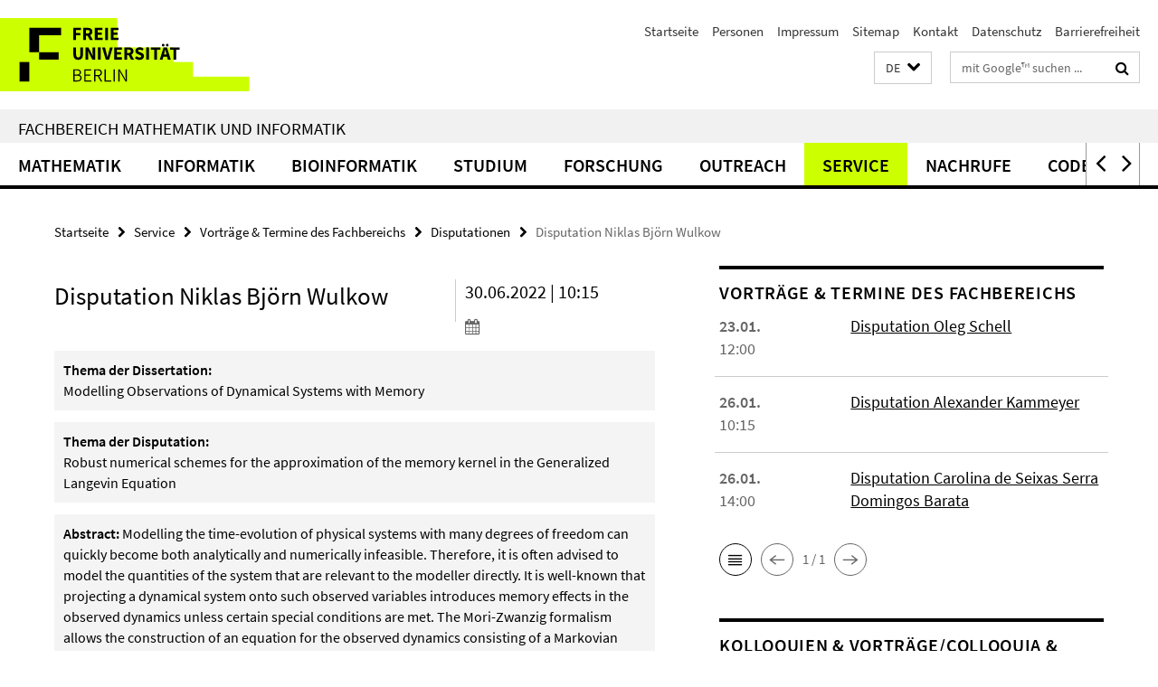

--- FILE ---
content_type: text/html; charset=utf-8
request_url: http://www.mi.fu-berlin.de/fb/dates/disputationen/Disputation-Niklas-Bjoern-Wulkow.html
body_size: 7968
content:
<!DOCTYPE html><!-- rendered 2026-01-22 01:53:23 (UTC) --><html class="ltr" lang="de"><head><title>Disputation Niklas Björn Wulkow • Fachbereich Mathematik und Informatik</title><!-- BEGIN Fragment default/26011920/views/head_meta/126775265/1656429016?030943:1823 -->
<meta charset="utf-8" /><meta content="IE=edge" http-equiv="X-UA-Compatible" /><meta content="width=device-width, initial-scale=1.0" name="viewport" /><meta content="authenticity_token" name="csrf-param" />
<meta content="H0g4UjI6ukULfIX850dPzJt8kn6Izmb3DCIO/eVL/Vg=" name="csrf-token" /><meta content="Disputation Niklas Björn Wulkow" property="og:title" /><meta content="website" property="og:type" /><meta content="https://www.mi.fu-berlin.de/fb/dates/disputationen/Disputation-Niklas-Bjoern-Wulkow.html" property="og:url" /><!-- BEGIN Fragment default/26011920/views/open_graph_image/15458724/1751466524?050227:20011 -->
<!-- END Fragment default/26011920/views/open_graph_image/15458724/1751466524?050227:20011 -->
<meta content="index,follow" name="robots" /><meta content="2022-06-28" name="dc.date" /><meta content="Disputation Niklas Björn Wulkow" name="dc.name" /><meta content="DE-BE" name="geo.region" /><meta content="Berlin" name="geo.placename" /><meta content="52.448131;13.286102" name="geo.position" /><link href="https://www.mi.fu-berlin.de/fb/dates/disputationen/Disputation-Niklas-Bjoern-Wulkow.html" rel="canonical" /><!-- BEGIN Fragment default/26011920/views/favicon/15458724/1751466524?092721:72019 -->
<link href="/assets/default2/favicon-12a6f1b0e53f527326498a6bfd4c3abd.ico" rel="shortcut icon" /><!-- END Fragment default/26011920/views/favicon/15458724/1751466524?092721:72019 -->
<!-- BEGIN Fragment default/26011920/head/rss/false/15458724/1751466524?042809:22003 -->
<link href="https://www.mi.fu-berlin.de/news-fb-gesamtliste/index.rss?format=rss" rel="alternate" title="" type="application/rss+xml" /><!-- END Fragment default/26011920/head/rss/false/15458724/1751466524?042809:22003 -->
<!-- END Fragment default/26011920/views/head_meta/126775265/1656429016?030943:1823 -->
<!-- BEGIN Fragment default/26011920/head/assets/15458724/1751466524/?212618:86400 -->
<link href="/assets/default2/default_application-part-1-841e7928a8.css" media="all" rel="stylesheet" type="text/css" /><link href="/assets/default2/default_application-part-2-168016bf56.css" media="all" rel="stylesheet" type="text/css" /><script src="/assets/default2/application-781670a880dd5cd1754f30fcf22929cb.js" type="text/javascript"></script><!--[if lt IE 9]><script src="/assets/default2/html5shiv-d11feba7bd03bd542f45c2943ca21fed.js" type="text/javascript"></script><script src="/assets/default2/respond.min-31225ade11a162d40577719d9a33d3ee.js" type="text/javascript"></script><![endif]--><meta content="Rails Connector for Infopark CMS Fiona by Infopark AG (www.infopark.de); Version 6.8.2.36.82613853" name="generator" /><!-- END Fragment default/26011920/head/assets/15458724/1751466524/?212618:86400 -->
</head><body class="site-mi layout-size-L"><div class="debug page" data-current-path="/fb/dates/disputationen/Disputation-Niklas-Bjoern-Wulkow/"><a class="sr-only" href="#content">Springe direkt zu Inhalt </a><div class="horizontal-bg-container-header nocontent"><div class="container container-header"><header><!-- BEGIN Fragment default/26011920/header-part-1/15458724/1751466524/?212659:86400 -->
<a accesskey="O" id="seitenanfang"></a><a accesskey="H" href="https://www.fu-berlin.de/" hreflang="" id="fu-logo-link" title="Zur Startseite der Freien Universität Berlin"><svg id="fu-logo" version="1.1" viewBox="0 0 775 187.5" x="0" y="0"><defs><g id="fu-logo-elements"><g><polygon points="75 25 156.3 25 156.3 43.8 100 43.8 100 87.5 75 87.5 75 25"></polygon><polygon points="100 87.5 150 87.5 150 106.3 100 106.3 100 87.5"></polygon><polygon points="50 112.5 75 112.5 75 162.5 50 162.5 50 112.5"></polygon></g><g><path d="M187.5,25h19.7v5.9h-12.7v7.2h10.8v5.9h-10.8v12.2h-7.1V25z"></path><path d="M237.7,56.3l-7.1-12.5c3.3-1.5,5.6-4.4,5.6-9c0-7.4-5.4-9.7-12.1-9.7h-11.3v31.3h7.1V45h3.9l6,11.2H237.7z M219.9,30.6 h3.6c3.7,0,5.7,1,5.7,4.1c0,3.1-2,4.7-5.7,4.7h-3.6V30.6z"></path><path d="M242.5,25h19.6v5.9h-12.5v6.3h10.7v5.9h-10.7v7.2h13v5.9h-20.1V25z"></path><path d="M269,25h7.1v31.3H269V25z"></path><path d="M283.2,25h19.6v5.9h-12.5v6.3h10.7v5.9h-10.7v7.2h13v5.9h-20.1V25z"></path></g><g><path d="M427.8,72.7c2,0,3.4-1.4,3.4-3.4c0-1.9-1.4-3.4-3.4-3.4c-2,0-3.4,1.4-3.4,3.4C424.4,71.3,425.8,72.7,427.8,72.7z"></path><path d="M417.2,72.7c2,0,3.4-1.4,3.4-3.4c0-1.9-1.4-3.4-3.4-3.4c-2,0-3.4,1.4-3.4,3.4C413.8,71.3,415.2,72.7,417.2,72.7z"></path><path d="M187.5,91.8V75h7.1v17.5c0,6.1,1.9,8.2,5.4,8.2c3.5,0,5.5-2.1,5.5-8.2V75h6.8v16.8c0,10.5-4.3,15.1-12.3,15.1 C191.9,106.9,187.5,102.3,187.5,91.8z"></path><path d="M218.8,75h7.2l8.2,15.5l3.1,6.9h0.2c-0.3-3.3-0.9-7.7-0.9-11.4V75h6.7v31.3h-7.2L228,90.7l-3.1-6.8h-0.2 c0.3,3.4,0.9,7.6,0.9,11.3v11.1h-6.7V75z"></path><path d="M250.4,75h7.1v31.3h-7.1V75z"></path><path d="M261,75h7.5l3.8,14.6c0.9,3.4,1.6,6.6,2.5,10h0.2c0.9-3.4,1.6-6.6,2.5-10l3.7-14.6h7.2l-9.4,31.3h-8.5L261,75z"></path><path d="M291.9,75h19.6V81h-12.5v6.3h10.7v5.9h-10.7v7.2h13v5.9h-20.1V75z"></path><path d="M342.8,106.3l-7.1-12.5c3.3-1.5,5.6-4.4,5.6-9c0-7.4-5.4-9.7-12.1-9.7H318v31.3h7.1V95.1h3.9l6,11.2H342.8z M325.1,80.7 h3.6c3.7,0,5.7,1,5.7,4.1c0,3.1-2,4.7-5.7,4.7h-3.6V80.7z"></path><path d="M344.9,102.4l4.1-4.8c2.2,1.9,5.1,3.3,7.7,3.3c2.9,0,4.4-1.2,4.4-3c0-2-1.8-2.6-4.5-3.7l-4.1-1.7c-3.2-1.3-6.3-4-6.3-8.5 c0-5.2,4.6-9.3,11.1-9.3c3.6,0,7.4,1.4,10.1,4.1l-3.6,4.5c-2.1-1.6-4-2.4-6.5-2.4c-2.4,0-4,1-4,2.8c0,1.9,2,2.6,4.8,3.7l4,1.6 c3.8,1.5,6.2,4.1,6.2,8.5c0,5.2-4.3,9.7-11.8,9.7C352.4,106.9,348.1,105.3,344.9,102.4z"></path><path d="M373.9,75h7.1v31.3h-7.1V75z"></path><path d="M394.4,81h-8.6V75H410V81h-8.6v25.3h-7.1V81z"></path><path d="M429.2,106.3h7.5L426.9,75h-8.5l-9.8,31.3h7.2l1.9-7.4h9.5L429.2,106.3z M419.2,93.4l0.8-2.9c0.9-3.1,1.7-6.8,2.5-10.1 h0.2c0.8,3.3,1.7,7,2.5,10.1l0.7,2.9H419.2z"></path><path d="M443.6,81h-8.6V75h24.3V81h-8.6v25.3h-7.1V81z"></path></g><g><path d="M187.5,131.2h8.9c6.3,0,10.6,2.2,10.6,7.6c0,3.2-1.7,5.8-4.7,6.8v0.2c3.9,0.7,6.5,3.2,6.5,7.5c0,6.1-4.7,9.1-11.7,9.1 h-9.6V131.2z M195.7,144.7c5.8,0,8.1-2.1,8.1-5.5c0-3.9-2.7-5.4-7.9-5.4h-5.1v10.9H195.7z M196.5,159.9c5.7,0,9.1-2.1,9.1-6.6 c0-4.1-3.3-6-9.1-6h-5.8v12.6H196.5z"></path><path d="M215.5,131.2h17.6v2.8h-14.4v10.6h12.1v2.8h-12.1v12.3h14.9v2.8h-18.1V131.2z"></path><path d="M261.5,162.5l-8.2-14c4.5-0.9,7.4-3.8,7.4-8.7c0-6.3-4.4-8.6-10.7-8.6h-9.4v31.3h3.3v-13.7h6l7.9,13.7H261.5z M243.8,133.9h5.6c5.1,0,8,1.6,8,5.9c0,4.3-2.8,6.3-8,6.3h-5.6V133.9z"></path><path d="M267.4,131.2h3.3v28.5h13.9v2.8h-17.2V131.2z"></path><path d="M290.3,131.2h3.3v31.3h-3.3V131.2z"></path><path d="M302.6,131.2h3.4l12,20.6l3.4,6.4h0.2c-0.2-3.1-0.4-6.4-0.4-9.6v-17.4h3.1v31.3H321l-12-20.6l-3.4-6.4h-0.2 c0.2,3.1,0.4,6.2,0.4,9.4v17.6h-3.1V131.2z"></path></g></g></defs><g id="fu-logo-rects"></g><use x="0" xlink:href="#fu-logo-elements" y="0"></use></svg></a><script>"use strict";var svgFLogoObj = document.getElementById("fu-logo");var rectsContainer = svgFLogoObj.getElementById("fu-logo-rects");var svgns = "http://www.w3.org/2000/svg";var xlinkns = "http://www.w3.org/1999/xlink";function createRect(xPos, yPos) {  var rectWidth = ["300", "200", "150"];  var rectHeight = ["75", "100", "150"];  var rectXOffset = ["0", "100", "50"];  var rectYOffset = ["0", "75", "150"];  var x = rectXOffset[getRandomIntInclusive(0, 2)];  var y = rectYOffset[getRandomIntInclusive(0, 2)];  if (xPos == "1") {    x = x;  }  if (xPos == "2") {    x = +x + 193.75;  }  if (xPos == "3") {    x = +x + 387.5;  }  if (xPos == "4") {    x = +x + 581.25;  }  if (yPos == "1") {    y = y;  }  if (yPos == "2") {    y = +y + 112.5;  }  var cssClasses = "rectangle";  var rectColor = "#CCFF00";  var style = "fill: ".concat(rectColor, ";");  var rect = document.createElementNS(svgns, "rect");  rect.setAttribute("x", x);  rect.setAttribute("y", y);  rect.setAttribute("width", rectWidth[getRandomIntInclusive(0, 2)]);  rect.setAttribute("height", rectHeight[getRandomIntInclusive(0, 2)]);  rect.setAttribute("class", cssClasses);  rect.setAttribute("style", style);  rectsContainer.appendChild(rect);}function getRandomIntInclusive(min, max) {  min = Math.ceil(min);  max = Math.floor(max);  return Math.floor(Math.random() * (max - min + 1)) + min;}function makeGrid() {  for (var i = 1; i < 17; i = i + 1) {    if (i == "1") {      createRect("1", "1");    }    if (i == "2") {      createRect("2", "1");    }    if (i == "3") {      createRect("3", "1");    }    if (i == "5") {      createRect("1", "2");    }    if (i == "6") {      createRect("2", "2");    }    if (i == "7") {      createRect("3", "2");    }    if (i == "8") {      createRect("4", "2");    }  }}makeGrid();</script><a accesskey="H" href="https://www.fu-berlin.de/" hreflang="" id="fu-label-link" title="Zur Startseite der Freien Universität Berlin"><div id="fu-label-wrapper"><svg id="fu-label" version="1.1" viewBox="0 0 50 50" x="0" y="0"><defs><g id="fu-label-elements"><rect height="50" id="fu-label-bg" width="50"></rect><g><polygon points="19.17 10.75 36.01 10.75 36.01 14.65 24.35 14.65 24.35 23.71 19.17 23.71 19.17 10.75"></polygon><polygon points="24.35 23.71 34.71 23.71 34.71 27.6 24.35 27.6 24.35 23.71"></polygon><polygon points="13.99 28.88 19.17 28.88 19.17 39.25 13.99 39.25 13.99 28.88"></polygon></g></g></defs><use x="0" xlink:href="#fu-label-elements" y="0"></use></svg></div><div id="fu-label-text">Freie Universität Berlin</div></a><h1 class="hide">Fachbereich Mathematik und Informatik</h1><hr class="hide" /><h2 class="sr-only">Service-Navigation</h2><ul class="top-nav no-print"><li><a href="/index.html" rel="index" title="Zur Startseite von: Fachbereich Mathematik und Informatik">Startseite</a></li><li><a href="/people/index.html" title="">Personen</a></li><li><a href="/fb/impressum/index.html" title="">Impressum</a></li><li><a href="/sitemap/index.html" title="">Sitemap</a></li><li><a href="/fb/contact/index.html" title="">Kontakt</a></li><li><a href="https://www.fu-berlin.de/$REDIRECTS/datenschutz.html" title="">Datenschutz</a></li><li><a href="https://www.fu-berlin.de/$REDIRECTS/barrierefreiheit.html" title="">Barrierefreiheit</a></li></ul><!-- END Fragment default/26011920/header-part-1/15458724/1751466524/?212659:86400 -->
<a class="services-menu-icon no-print"><div class="icon-close icon-cds icon-cds-wrong" style="display: none;"></div><div class="icon-menu"><div class="dot"></div><div class="dot"></div><div class="dot"></div></div></a><div class="services-search-icon no-print"><div class="icon-close icon-cds icon-cds-wrong" style="display: none;"></div><div class="icon-search fa fa-search"></div></div><div class="services no-print"><!-- BEGIN Fragment default/26011920/header/languages/15458724/1751466524/?033216:4027 -->
<div class="services-language dropdown"><div aria-haspopup="listbox" aria-label="Sprache auswählen" class="services-dropdown-button btn btn-default" id="lang" role="button"><span aria-label="Deutsch">DE</span><div class="services-dropdown-button-icon"><div class="fa fa-chevron-down services-dropdown-button-icon-open"></div><div class="fa fa-chevron-up services-dropdown-button-icon-close"></div></div></div><ul class="dropdown-menu dropdown-menu-right" role="listbox" tabindex="-1"><li aria-disabled="true" aria-selected="true" class="disabled" role="option"><a href="#" lang="de" title="Diese Seite ist die Deutschsprachige Version">DE: Deutsch</a></li><li role="option"><a class="fub-language-version" data-locale="en" href="#" hreflang="en" lang="en" title="English version">EN: English</a></li></ul></div><!-- END Fragment default/26011920/header/languages/15458724/1751466524/?033216:4027 -->
<!-- BEGIN Fragment default/26011920/header-part-2/15458724/1751466524/?212659:86400 -->
<div class="services-search"><form action="/_search/index.html" class="fub-google-search-form" id="search-form" method="get" role="search"><input name="ie" type="hidden" value="UTF-8" /><label class="search-label" for="search-input">Suchbegriffe</label><input autocomplete="off" class="search-input" id="search-input" name="q" placeholder="mit Google™ suchen ..." title="Suchbegriff bitte hier eingeben" type="text" /><button class="search-button" id="search_button" title="mit Google™ suchen ..." type="submit"><i class="fa fa-search"></i></button></form><div class="search-privacy-link"><a href="http://www.fu-berlin.de/redaktion/impressum/datenschutzhinweise#faq_06_externe_suche" title="Hinweise zur Datenübertragung bei der Google™ Suche">Hinweise zur Datenübertragung bei der Google™ Suche</a></div></div><!-- END Fragment default/26011920/header-part-2/15458724/1751466524/?212659:86400 -->
</div></header></div></div><div class="horizontal-bg-container-identity nocontent"><div class="container container-identity"><div class="identity closed"><h2 class="identity-text-main"><a href="/index.html" title="Zur Startseite von:  Fachbereich Mathematik und Informatik">Fachbereich Mathematik und Informatik</a></h2></div></div></div><!-- BEGIN Fragment default/26011920/navbar-wrapper-ajax/0/15458724/1751466524/?025426:3600 -->
<div class="navbar-wrapper cms-box-ajax-content" data-ajax-url="/index.html?comp=navbar&amp;irq=1&amp;pm=0"><nav class="main-nav-container no-print" style=""><div class="container main-nav-container-inner"><div class="main-nav-scroll-buttons" style="display:none"><div id="main-nav-btn-scroll-left" role="button"><div class="fa fa-angle-left"></div></div><div id="main-nav-btn-scroll-right" role="button"><div class="fa fa-angle-right"></div></div></div><div class="main-nav-toggle"><span class="main-nav-toggle-text">Menü</span><span class="main-nav-toggle-icon"><span class="line"></span><span class="line"></span><span class="line"></span></span></div><ul class="main-nav level-1" id="fub-main-nav"><li class="main-nav-item level-1 has-children" data-index="0" data-menu-item-path="#" data-menu-shortened="0"><a class="main-nav-item-link level-1" href="#" title="loading...">Mathematik</a><div class="icon-has-children"><div class="fa fa-angle-right"></div><div class="fa fa-angle-down"></div><div class="fa fa-angle-up"></div></div><div class="container main-nav-parent level-2" style="display:none"><p style="margin: 20px;">loading... </p></div></li><li class="main-nav-item level-1 has-children" data-index="1" data-menu-item-path="#" data-menu-shortened="0"><a class="main-nav-item-link level-1" href="#" title="loading...">Informatik</a><div class="icon-has-children"><div class="fa fa-angle-right"></div><div class="fa fa-angle-down"></div><div class="fa fa-angle-up"></div></div><div class="container main-nav-parent level-2" style="display:none"><p style="margin: 20px;">loading... </p></div></li><li class="main-nav-item level-1 has-children" data-index="2" data-menu-item-path="#" data-menu-shortened="0"><a class="main-nav-item-link level-1" href="#" title="loading...">Bioinformatik</a><div class="icon-has-children"><div class="fa fa-angle-right"></div><div class="fa fa-angle-down"></div><div class="fa fa-angle-up"></div></div><div class="container main-nav-parent level-2" style="display:none"><p style="margin: 20px;">loading... </p></div></li><li class="main-nav-item level-1 has-children" data-index="3" data-menu-item-path="#" data-menu-shortened="0"><a class="main-nav-item-link level-1" href="#" title="loading...">Studium</a><div class="icon-has-children"><div class="fa fa-angle-right"></div><div class="fa fa-angle-down"></div><div class="fa fa-angle-up"></div></div><div class="container main-nav-parent level-2" style="display:none"><p style="margin: 20px;">loading... </p></div></li><li class="main-nav-item level-1 has-children" data-index="4" data-menu-item-path="#" data-menu-shortened="0"><a class="main-nav-item-link level-1" href="#" title="loading...">Forschung</a><div class="icon-has-children"><div class="fa fa-angle-right"></div><div class="fa fa-angle-down"></div><div class="fa fa-angle-up"></div></div><div class="container main-nav-parent level-2" style="display:none"><p style="margin: 20px;">loading... </p></div></li><li class="main-nav-item level-1 has-children" data-index="5" data-menu-item-path="#" data-menu-shortened="0"><a class="main-nav-item-link level-1" href="#" title="loading...">Outreach</a><div class="icon-has-children"><div class="fa fa-angle-right"></div><div class="fa fa-angle-down"></div><div class="fa fa-angle-up"></div></div><div class="container main-nav-parent level-2" style="display:none"><p style="margin: 20px;">loading... </p></div></li><li class="main-nav-item level-1 has-children" data-index="6" data-menu-item-path="#" data-menu-shortened="0"><a class="main-nav-item-link level-1" href="#" title="loading...">Service</a><div class="icon-has-children"><div class="fa fa-angle-right"></div><div class="fa fa-angle-down"></div><div class="fa fa-angle-up"></div></div><div class="container main-nav-parent level-2" style="display:none"><p style="margin: 20px;">loading... </p></div></li><li class="main-nav-item level-1 has-children" data-index="7" data-menu-item-path="#" data-menu-shortened="0"><a class="main-nav-item-link level-1" href="#" title="loading...">Nachrufe</a><div class="icon-has-children"><div class="fa fa-angle-right"></div><div class="fa fa-angle-down"></div><div class="fa fa-angle-up"></div></div><div class="container main-nav-parent level-2" style="display:none"><p style="margin: 20px;">loading... </p></div></li><li class="main-nav-item level-1 has-children" data-index="8" data-menu-item-path="#" data-menu-shortened="0"><a class="main-nav-item-link level-1" href="#" title="loading...">Code of Conduct</a><div class="icon-has-children"><div class="fa fa-angle-right"></div><div class="fa fa-angle-down"></div><div class="fa fa-angle-up"></div></div><div class="container main-nav-parent level-2" style="display:none"><p style="margin: 20px;">loading... </p></div></li></ul></div><div class="main-nav-flyout-global"><div class="container"></div><button id="main-nav-btn-flyout-close" type="button"><div id="main-nav-btn-flyout-close-container"><i class="fa fa-angle-up"></i></div></button></div></nav></div><script type="text/javascript">$(document).ready(function () { Luise.Navigation.init(); });</script><!-- END Fragment default/26011920/navbar-wrapper-ajax/0/15458724/1751466524/?025426:3600 -->
<div class="content-wrapper main horizontal-bg-container-main"><div class="container breadcrumbs-container nocontent"><div class="row"><div class="col-xs-12"><div class="box breadcrumbs no-print"><p class="hide">Pfadnavigation</p><ul class="fu-breadcrumb"><li><a href="/index.html">Startseite</a><i class="fa fa-chevron-right"></i></li><li><a href="/fb/index.html">Service</a><i class="fa fa-chevron-right"></i></li><li><a href="/fb/dates/index.html">Vorträge &amp; Termine des Fachbereichs</a><i class="fa fa-chevron-right"></i></li><li><a href="/fb/dates/disputationen/index.html">Disputationen</a><i class="fa fa-chevron-right"></i></li><li class="active">Disputation Niklas Björn Wulkow</li></ul></div></div></div></div><div class="container"><div class="row"><main class="col-m-7 print-full-width"><!--skiplink anchor: content--><div class="fub-content fub-fu_termin_dok"><a id="content"></a><div class="box box-event-doc"><div class="box-event-doc-header row"><div class="box-event-doc-header-title col-m-8"><h1 class="box-event-doc-title">Disputation Niklas Björn Wulkow</h1></div><div class="box-event-doc-header-date col-m-4">30.06.2022 | 10:15<a class="box-event-doc-header-cal" href="https://www.mi.fu-berlin.de/fb/dates/disputationen/Disputation-Niklas-Bjoern-Wulkow.ics?format=ics" title="Termin abonnieren / Download als ics-Datei"><i class="fa fa-calendar"></i></a></div></div><!-- BEGIN Fragment default/26011920/content_media/126775265/1656429016/126775265/1656429016/?030324:601 -->
<div class="editor-content box-event-doc-abstract"><em class='mark-5'><strong>Thema der Dissertation:</strong><br />Modelling Observations of Dynamical Systems with Memory</em>
<em class='mark-5'><strong>Thema der Disputation:</strong><br />Robust numerical schemes for the approximation of the memory kernel in the Generalized Langevin Equation</em></div><!-- END Fragment default/26011920/content_media/126775265/1656429016/126775265/1656429016/?030324:601 -->
<div class="editor-content "><em class='mark-5'><strong>Abstract:</strong> Modelling the time-evolution of physical systems with many degrees of freedom can quickly become both analytically and numerically infeasible. Therefore, it is often advised to model the quantities of the system that are relevant to the modeller directly. It is well-known that projecting a dynamical system onto such observed variables introduces memory effects in the observed dynamics unless certain special conditions are met. The Mori-Zwanzig formalism allows the construction of an equation for the observed dynamics consisting of a Markovian term denoting the best memoryless prediction for the time-derivative of the observed variables, an inaccessible noise term and a memory term given by the integral over a typically complex function. Together, for time-continuous systems, these terms compose the so-called Generalized Langevin Equation (GLE). While in some cases the Markovian term can straightforwardly be modelled using statistical assumptions on the non-observed variables of the dynamics, the handling of the memory term requires certain approximation steps for which several numerical approaches exist. In this talk, a specific class of these approaches, defined predominantly by the Netz-group from FU Berlin, will be presented. It extracts the memory term from data and approximates it by a parametric function. This is done in a way that admits both a ready numerical simulation of the ensuing approximated GLE and an interpretation in regard to time scales of the observed dynamics. The method shows especially promising results in physical systems in which the observed dynamics show metastable behaviour.</em></div><a></a><h3 class="box-event-doc-label">Zeit &amp; Ort</h3><p class="box-event-doc-date">30.06.2022 | 10:15</p><p class="box-event-doc-location"><br /><a href="https://fu-berlin.webex.com/fu-berlin/j.php?MTID=mfb45b102ef86c8a9473a22042f87fbd4" target="_blank" title="WebEx">WebEx</a></p></div><noscript><div class="warning_box"><em class="mark-4">Für eine optimale Darstellung dieser Seite aktivieren Sie bitte JavaScript.</em></div></noscript></div><div class="row container-related-links-downloads"><div class="read-more"><div class="col-m-6"><div class="box box-related-downloads"><h3 class="box-related-downloads-headline">Downloads</h3><ul class="box-related-downloads-list fa-ul"><li><a href="/fb/dates/disputationen/Wulkow_-Niklas-Bjoern---MI---Aushang.pdf" target="_blank" title="Wulkow, Niklas Björn - MI - Aushang" type="application/pdf"><span class="fa-li icon-cds icon-cds-download"></span>Wulkow, Niklas Björn - MI - Aushang</a></li></ul></div></div></div></div></main><!-- BEGIN Fragment default/26011920/sidebar_subtree/15684756/1751981757/?030528:1801 -->
<aside class="col-m-5 sidebar-right no-print nocontent"><div class="row"><div class="col-l-11 col-l-offset-1"><div class="content-element"><!-- BEGIN Fragment default/26011920/fu_termin_ordner/5/2a52d80f85e11e00bcd71b62462d063922351dee/15458733/1597738010/?030456:3600 -->
<div class="box box-event-list-v1 box-border box-events-cms-5"><h3 class="box-event-list-v1-headline">Vorträge &amp; Termine des Fachbereichs</h3><div class="cms-box-ajax-content"><div class="events" data-ajax-url="/fb/dates/index.html?irq=1&amp;page=1"><div class="spinner events" style="display: none; width: 16px; padding: 20px;"><img alt="spinner" src="/assets/default2/spinner-39a0a2170912fd2acf310826322141db.gif" /></div><noscript><em class="mark-4">Zur Anzeige dieser Inhalte wird JavaScript benötigt.</em><p><a href="/fb/dates/index.html" title="Vorträge &amp; Termine des Fachbereichs">Übersicht</a></p></noscript></div></div></div><!-- END Fragment default/26011920/fu_termin_ordner/5/2a52d80f85e11e00bcd71b62462d063922351dee/15458733/1597738010/?030456:3600 -->
</div></div></div><div class="row"><div class="col-l-11 col-l-offset-1"><div class="content-element"><!-- BEGIN Fragment default/26011920/fu_termin_ordner/5/9d541911f919c78c94178aa5493d17850dd9bc47/48208990/1738263527/?030456:3600 -->
<div class="box box-event-list-v1 box-border box-events-cms-5"><h3 class="box-event-list-v1-headline">Kol­lo­quien &amp; Vorträge/Colloquia &amp; Talks</h3><div class="cms-box-ajax-content"><div class="events" data-ajax-url="/events/index.html?irq=1&amp;page=1"><div class="spinner events" style="display: none; width: 16px; padding: 20px;"><img alt="spinner" src="/assets/default2/spinner-39a0a2170912fd2acf310826322141db.gif" /></div><noscript><em class="mark-4">Zur Anzeige dieser Inhalte wird JavaScript benötigt.</em><p><a href="/events/index.html" title="Kol­lo­quien &amp; Vorträge/Colloquia &amp; Talks">Übersicht</a></p></noscript></div></div></div><!-- END Fragment default/26011920/fu_termin_ordner/5/9d541911f919c78c94178aa5493d17850dd9bc47/48208990/1738263527/?030456:3600 -->
</div></div></div><div class="row"><div class="col-l-11 col-l-offset-1"><div class="content-element"><!-- BEGIN Fragment default/26011920/news-box-outer/15458766/1751466096/?030456:3600 -->
<div class="box box-news-list-v1 box-border box-news-cms-5"><h3 class="box-news-list-v1-headline">Nachrichten des Fachbereichs/News from the Department</h3><div class="news cms-box-ajax-content" data-ajax-url="/fb/news/index.html?irq=1&amp;page=1"><div class="spinner news" style="display: none; width: 16px; padding: 20px;"><img alt="spinner" src="/assets/default2/spinner-39a0a2170912fd2acf310826322141db.gif" /></div><noscript><em class="mark-4">Zur Anzeige dieser Inhalte wird JavaScript benötigt.</em><p><a href="/fb/news/index.html" title="Nachrichten des Fachbereichs/News from the Department">Übersicht</a></p></noscript></div></div><!-- END Fragment default/26011920/news-box-outer/15458766/1751466096/?030456:3600 -->
</div></div></div></aside><!-- END Fragment default/26011920/sidebar_subtree/15684756/1751981757/?030528:1801 -->
</div></div></div><!-- BEGIN Fragment default/26011920/footer/banners/15684756/1751981757/?031449:3600 -->
<!-- END Fragment default/26011920/footer/banners/15684756/1751981757/?031449:3600 -->
<div class="horizontal-bg-container-footer no-print nocontent"><footer><div class="container container-footer"><div class="row"><!-- BEGIN Fragment default/26011920/footer/col-1/15458724/1751466524/?025426:3600 -->
<div class="col-m-6 col-l-3"><div class="box"><h3 class="footer-section-headline">Fachbereich Mathematik und Informatik</h3><ul class="footer-section-list fa-ul"><li><a href="/math/index.html" target="_self"><i class="fa fa-li fa-chevron-right"></i>Mathematik</a></li><li><a href="/inf/index.html" target="_self"><i class="fa fa-li fa-chevron-right"></i>Informatik</a></li><li><a href="/bioinf/index.html" target="_self"><i class="fa fa-li fa-chevron-right"></i>Bioinformatik</a></li><li><a href="/stud/index.html" target="_self"><i class="fa fa-li fa-chevron-right"></i>Studium</a></li><li><a href="/research/index.html" target="_self"><i class="fa fa-li fa-chevron-right"></i>Forschung</a></li><li><a href="/fb/index.html" target="_self"><i class="fa fa-li fa-chevron-right"></i>Service</a></li></ul></div></div><!-- END Fragment default/26011920/footer/col-1/15458724/1751466524/?025426:3600 -->
<!-- BEGIN Fragment default/26011920/footer/col-2/15458724/1751466524/?025426:3600 -->
<div class="col-m-6 col-l-3"><div class="box"><h3 class="footer-section-headline">Service-Navigation</h3><ul class="footer-section-list fa-ul"><li><a href="/index.html" rel="index" title="Zur Startseite von: Fachbereich Mathematik und Informatik"><i class="fa fa-li fa-chevron-right"></i>Startseite</a></li><li><a href="/people/index.html" title=""><i class="fa fa-li fa-chevron-right"></i>Personen</a></li><li><a href="/fb/impressum/index.html" title=""><i class="fa fa-li fa-chevron-right"></i>Impressum</a></li><li><a href="/sitemap/index.html" title=""><i class="fa fa-li fa-chevron-right"></i>Sitemap</a></li><li><a href="/fb/contact/index.html" title=""><i class="fa fa-li fa-chevron-right"></i>Kontakt</a></li><li><a href="https://www.fu-berlin.de/$REDIRECTS/datenschutz.html" title=""><i class="fa fa-li fa-chevron-right"></i>Datenschutz</a></li><li><a href="https://www.fu-berlin.de/$REDIRECTS/barrierefreiheit.html" title=""><i class="fa fa-li fa-chevron-right"></i>Barrierefreiheit</a></li></ul></div></div><!-- END Fragment default/26011920/footer/col-2/15458724/1751466524/?025426:3600 -->
<div class="clearfix visible-m"></div><div class="col-m-6 col-l-3"><div class="box"><h3 class="footer-section-headline">Diese Seite</h3><ul class="footer-section-list fa-ul"><li><a href="#" onclick="javascript:self.print();return false;" rel="alternate" role="button" title="Diese Seite drucken"><i class="fa fa-li fa-chevron-right"></i>Drucken</a></li><!-- BEGIN Fragment default/26011920/footer/col-4.rss/15458724/1751466524/?025426:3600 -->
<li><a href="https://www.mi.fu-berlin.de/news-fb-gesamtliste/index.rss?format=rss" target="_blank" title="RSS-Feed abonnieren"><i class="fa fa-li fa-chevron-right"></i>RSS-Feed abonnieren</a></li><!-- END Fragment default/26011920/footer/col-4.rss/15458724/1751466524/?025426:3600 -->
<li><a href="mailto:cms-feedback@mi.fu-berlin.de?subject=Feedback%20zur%20Internetseite%20/www.mi.fu-berlin.de/fb/dates/disputationen/Disputation-Niklas-Bjoern-Wulkow.html"><i class="fa fa-li fa-chevron-right"></i>Feedback</a></li><!-- BEGIN Fragment default/26011920/footer/col-4.languages/15458724/1751466524/?025426:3600 -->
<li><a class="fub-language-version" data-locale="de" href="/index.html?irq=0&amp;next=en" hreflang="en" lang="en" title="English version"><i class="fa fa-li fa-chevron-right"></i>English</a></li><!-- END Fragment default/26011920/footer/col-4.languages/15458724/1751466524/?025426:3600 -->
</ul></div></div></div></div><div class="container container-seal"><div class="row"><div class="col-xs-12"><img alt="Siegel der Freien Universität Berlin" id="fu-seal" src="/assets/default2/fu-siegel-web-schwarz-684a4d11be3c3400d8906a344a77c9a4.png" /><div id="fu-seal-description">Das wissenschaftliche Ethos der Freien Universität Berlin wird seit ihrer Gründung im Dezember 1948 von drei Werten bestimmt: Wahrheit, Gerechtigkeit und Freiheit.</div></div></div></div></footer></div><script src="/assets/default2/henry-55a2f6b1df7f8729fca2d550689240e9.js" type="text/javascript"></script></div></body></html>

--- FILE ---
content_type: text/html; charset=utf-8
request_url: http://www.mi.fu-berlin.de/index.html?comp=navbar&irq=1&pm=0
body_size: 3462
content:
<!-- BEGIN Fragment default/26011920/navbar-wrapper/15458724/1751466524/?031348:1800 -->
<!-- BEGIN Fragment default/26011920/navbar/444312df2251bfae40fc958567c20f41634b6789/?024348:86400 -->
<nav class="main-nav-container no-print nocontent" style="display: none;"><div class="container main-nav-container-inner"><div class="main-nav-scroll-buttons" style="display:none"><div id="main-nav-btn-scroll-left" role="button"><div class="fa fa-angle-left"></div></div><div id="main-nav-btn-scroll-right" role="button"><div class="fa fa-angle-right"></div></div></div><div class="main-nav-toggle"><span class="main-nav-toggle-text">Menü</span><span class="main-nav-toggle-icon"><span class="line"></span><span class="line"></span><span class="line"></span></span></div><ul class="main-nav level-1" id="fub-main-nav"><li class="main-nav-item level-1 has-children" data-index="0" data-menu-item-path="/math" data-menu-shortened="0" id="main-nav-item-math"><a class="main-nav-item-link level-1" href="/math/index.html">Mathematik</a><div class="icon-has-children"><div class="fa fa-angle-right"></div><div class="fa fa-angle-down"></div><div class="fa fa-angle-up"></div></div><div class="container main-nav-parent level-2" style="display:none"><a class="main-nav-item-link level-1" href="/math/index.html"><span>Zur Übersichtsseite Mathematik</span></a></div><ul class="main-nav level-2"><li class="main-nav-item level-2 has-children" data-menu-item-path="/math/stud"><a class="main-nav-item-link level-2" href="/math/stud/index.html">Studium</a><div class="icon-has-children"><div class="fa fa-angle-right"></div><div class="fa fa-angle-down"></div><div class="fa fa-angle-up"></div></div><ul class="main-nav level-3"><li class="main-nav-item level-3 " data-menu-item-path="/math/stud/pr-buero"><a class="main-nav-item-link level-3" href="/math/stud/pr-buero/index.html">Prüfungsbüro (Formulare, etc.)</a></li></ul></li><li class="main-nav-item level-2 " data-menu-item-path="/math/projects"><a class="main-nav-item-link level-2" href="/math/projects/index.html">Forschung</a></li><li class="main-nav-item level-2 " data-menu-item-path="/math/profs"><a class="main-nav-item-link level-2" href="/math/profs/index.html">Personen</a></li><li class="main-nav-item level-2 " data-menu-item-path="/math/groups"><a class="main-nav-item-link level-2" href="/math/groups/index.html">Arbeitsgruppen</a></li><li class="main-nav-item level-2 has-children" data-menu-item-path="/math/dates"><a class="main-nav-item-link level-2" href="/math/dates/index.html">Termine/Dates</a><div class="icon-has-children"><div class="fa fa-angle-right"></div><div class="fa fa-angle-down"></div><div class="fa fa-angle-up"></div></div><ul class="main-nav level-3"><li class="main-nav-item level-3 has-children" data-menu-item-path="/math/dates/colloquium"><a class="main-nav-item-link level-3" href="/math/dates/colloquium/index.html">Mathematisches Kolloquium</a><div class="icon-has-children"><div class="fa fa-angle-right"></div><div class="fa fa-angle-down"></div><div class="fa fa-angle-up"></div></div><ul class="main-nav level-4"><li class="main-nav-item level-4 " data-menu-item-path="/math/dates/colloquium/archiv-2007-2011"><a class="main-nav-item-link level-4" href="/math/dates/colloquium/archiv-2007-2011/index.html">Archiv 2007 - 2011</a></li><li class="main-nav-item level-4 " data-menu-item-path="/math/dates/colloquium/archiv_2012"><a class="main-nav-item-link level-4" href="/math/dates/colloquium/archiv_2012/index.html">Archiv 2012</a></li><li class="main-nav-item level-4 " data-menu-item-path="/math/dates/colloquium/Archiv-2013"><a class="main-nav-item-link level-4" href="/math/dates/colloquium/Archiv-2013/index.html">Archiv 2013</a></li><li class="main-nav-item level-4 " data-menu-item-path="/math/dates/colloquium/Archiv-2015"><a class="main-nav-item-link level-4" href="/math/dates/colloquium/Archiv-2015/index.html">Archiv 2015</a></li><li class="main-nav-item level-4 " data-menu-item-path="/math/dates/colloquium/Archiv-2016"><a class="main-nav-item-link level-4" href="/math/dates/colloquium/Archiv-2016/index.html">Archiv 2016</a></li><li class="main-nav-item level-4 " data-menu-item-path="/math/dates/colloquium/Archiv-2019"><a class="main-nav-item-link level-4" href="/math/dates/colloquium/Archiv-2019/index.html">Archiv 2019</a></li><li class="main-nav-item level-4 " data-menu-item-path="/math/dates/colloquium/Archiv-2014"><a class="main-nav-item-link level-4" href="/math/dates/colloquium/Archiv-2014/index.html">Archive 2014</a></li><li class="main-nav-item level-4 " data-menu-item-path="/math/dates/colloquium/2021"><a class="main-nav-item-link level-4" href="/math/dates/colloquium/2021/index.html">Vorträge 2021</a></li><li class="main-nav-item level-4 " data-menu-item-path="/math/dates/colloquium/2022"><a class="main-nav-item-link level-4" href="/math/dates/colloquium/2022/index.html">Vorträge 2022</a></li></ul></li><li class="main-nav-item level-3 has-children" data-menu-item-path="/math/dates/collo-stud"><a class="main-nav-item-link level-3" href="/math/dates/collo-stud/index.html">Studierenden-Kolloquium</a><div class="icon-has-children"><div class="fa fa-angle-right"></div><div class="fa fa-angle-down"></div><div class="fa fa-angle-up"></div></div><ul class="main-nav level-4"><li class="main-nav-item level-4 " data-menu-item-path="/math/dates/collo-stud/archiv_2010"><a class="main-nav-item-link level-4" href="/math/dates/collo-stud/archiv_2010/index.html">Archiv 2010</a></li><li class="main-nav-item level-4 " data-menu-item-path="/math/dates/collo-stud/archiv_2011"><a class="main-nav-item-link level-4" href="/math/dates/collo-stud/archiv_2011/index.html">Archiv 2011</a></li><li class="main-nav-item level-4 " data-menu-item-path="/math/dates/collo-stud/archiv-ss08"><a class="main-nav-item-link level-4" href="/math/dates/collo-stud/archiv-ss08/index.html">Archiv SoSe 2008</a></li><li class="main-nav-item level-4 " data-menu-item-path="/math/dates/collo-stud/archiv-ws08_09"><a class="main-nav-item-link level-4" href="/math/dates/collo-stud/archiv-ws08_09/index.html">Archiv WS 2008/09</a></li></ul></li><li class="main-nav-item level-3 has-children" data-menu-item-path="/math/dates/termine"><a class="main-nav-item-link level-3" href="/math/dates/termine/index.html">Termine</a><div class="icon-has-children"><div class="fa fa-angle-right"></div><div class="fa fa-angle-down"></div><div class="fa fa-angle-up"></div></div><ul class="main-nav level-4"><li class="main-nav-item level-4 " data-menu-item-path="/math/dates/termine/Archiv"><a class="main-nav-item-link level-4" href="/math/dates/termine/Archiv/index.html">Archiv</a></li></ul></li></ul></li></ul></li><li class="main-nav-item level-1 has-children" data-index="1" data-menu-item-path="/inf" data-menu-shortened="0" id="main-nav-item-inf"><a class="main-nav-item-link level-1" href="/inf/index.html">Informatik</a><div class="icon-has-children"><div class="fa fa-angle-right"></div><div class="fa fa-angle-down"></div><div class="fa fa-angle-up"></div></div><div class="container main-nav-parent level-2" style="display:none"><a class="main-nav-item-link level-1" href="/inf/index.html"><span>Zur Übersichtsseite Informatik</span></a></div><ul class="main-nav level-2"><li class="main-nav-item level-2 has-children" data-menu-item-path="/inf/about"><a class="main-nav-item-link level-2" href="/inf/about/index.html">Institut</a><div class="icon-has-children"><div class="fa fa-angle-right"></div><div class="fa fa-angle-down"></div><div class="fa fa-angle-up"></div></div><ul class="main-nav level-3"><li class="main-nav-item level-3 has-children" data-menu-item-path="/inf/about/head"><a class="main-nav-item-link level-3" href="/inf/about/head/index.html">Institutsleitung / Institutsrat Informatik</a><div class="icon-has-children"><div class="fa fa-angle-right"></div><div class="fa fa-angle-down"></div><div class="fa fa-angle-up"></div></div><ul class="main-nav level-4"><li class="main-nav-item level-4 " data-menu-item-path="/inf/about/head/protokolle"><a class="main-nav-item-link level-4" href="/inf/about/head/protokolle/index.html">Institutsrats-Protokolle</a></li></ul></li><li class="main-nav-item level-3 " data-menu-item-path="/inf/about/history"><a class="main-nav-item-link level-3" href="/inf/about/history/index.html">Geschichte</a></li><li class="main-nav-item level-3 " data-menu-item-path="/inf/about/spotlights"><a class="main-nav-item-link level-3" href="/inf/about/spotlights/index.html">Highlights</a></li></ul></li><li class="main-nav-item level-2 has-children" data-menu-item-path="/inf/stud"><a class="main-nav-item-link level-2" href="/inf/stud/index.html">Studium</a><div class="icon-has-children"><div class="fa fa-angle-right"></div><div class="fa fa-angle-down"></div><div class="fa fa-angle-up"></div></div><ul class="main-nav level-3"><li class="main-nav-item level-3 " data-menu-item-path="/inf/stud/studieninteressierte-inf"><a class="main-nav-item-link level-3" href="/inf/stud/studieninteressierte-inf/index.html">Studieninteressierte</a></li><li class="main-nav-item level-3 has-children" data-menu-item-path="/inf/stud/bachelor"><a class="main-nav-item-link level-3" href="/inf/stud/bachelor/index.html">Bachelor</a><div class="icon-has-children"><div class="fa fa-angle-right"></div><div class="fa fa-angle-down"></div><div class="fa fa-angle-up"></div></div><ul class="main-nav level-4"><li class="main-nav-item level-4 " data-menu-item-path="/inf/stud/bachelor/bachelor-mono"><a class="main-nav-item-link level-4" href="/inf/stud/bachelor/bachelor-mono/index.html">BSc Informatik (Mono-Bachelor)</a></li><li class="main-nav-item level-4 " data-menu-item-path="/inf/stud/bachelor/kombiBachelor"><a class="main-nav-item-link level-4" href="/inf/stud/bachelor/kombiBachelor/index.html">BSc Informatik (Kombi 60/30)</a></li><li class="main-nav-item level-4 " data-menu-item-path="/inf/stud/bachelor/lehramtbachelor_inf"><a class="main-nav-item-link level-4" href="/inf/stud/bachelor/lehramtbachelor_inf/index.html">BSc Informatik Lehramt</a></li><li class="main-nav-item level-4 " data-menu-item-path="/inf/stud/bachelor/bs-bioinf"><a class="main-nav-item-link level-4" href="/inf/stud/bachelor/bs-bioinf/index.html">BSc Bioinformatik</a></li><li class="main-nav-item level-4 " data-menu-item-path="/inf/stud/bachelor/minor"><a class="main-nav-item-link level-4" href="/inf/stud/bachelor/minor/index.html">Als Wahlfach</a></li></ul></li><li class="main-nav-item level-3 has-children" data-menu-item-path="/inf/stud/master"><a class="main-nav-item-link level-3" href="/inf/stud/master/index.html">Master</a><div class="icon-has-children"><div class="fa fa-angle-right"></div><div class="fa fa-angle-down"></div><div class="fa fa-angle-up"></div></div><ul class="main-nav level-4"><li class="main-nav-item level-4 " data-menu-item-path="/inf/stud/master/master"><a class="main-nav-item-link level-4" href="/inf/stud/master/master/index.html">MSc Informatik (konsekutiv)</a></li><li class="main-nav-item level-4 " data-menu-item-path="/inf/stud/master/data-science"><a class="main-nav-item-link level-4" href="/inf/stud/master/data-science/index.html">MSc Data Science</a></li><li class="main-nav-item level-4 " data-menu-item-path="/inf/stud/master/lehramtmaster_inf"><a class="main-nav-item-link level-4" href="/inf/stud/master/lehramtmaster_inf/index.html">MSc Informatik Lehramt</a></li><li class="main-nav-item level-4 " data-menu-item-path="/inf/stud/master/ms-Bioinformatik"><a class="main-nav-item-link level-4" href="/inf/stud/master/ms-Bioinformatik/index.html">MSc Bioinformatik</a></li><li class="main-nav-item level-4 " data-menu-item-path="/inf/stud/master/diplom"><a class="main-nav-item-link level-4" href="/inf/stud/master/diplom/index.html">Diplom (ausgelaufen)</a></li></ul></li><li class="main-nav-item level-3 " data-menu-item-path="/inf/stud/prom-habil"><a class="main-nav-item-link level-3" href="/inf/stud/prom-habil/index.html">Promotion und Habilitation</a></li><li class="main-nav-item level-3 " data-menu-item-path="/inf/stud/pr-buero"><a class="main-nav-item-link level-3" href="/inf/stud/pr-buero/index.html">Prüfungsbüro (Formulare, etc.)</a></li><li class="main-nav-item level-3 " data-menu-item-path="/inf/stud/course-directory"><a class="main-nav-item-link level-3" href="/inf/stud/course-directory/index.html">Vorlesungsverzeichnis</a></li></ul></li><li class="main-nav-item level-2 has-children" data-menu-item-path="/inf/research"><a class="main-nav-item-link level-2" href="/inf/research/index.html">Forschung</a><div class="icon-has-children"><div class="fa fa-angle-right"></div><div class="fa fa-angle-down"></div><div class="fa fa-angle-up"></div></div><ul class="main-nav level-3"><li class="main-nav-item level-3 " data-menu-item-path="/inf/research/groups"><a class="main-nav-item-link level-3" href="/inf/research/groups/index.html">Arbeitsgruppen</a></li><li class="main-nav-item level-3 " data-menu-item-path="/inf/research/faculty"><a class="main-nav-item-link level-3" href="/inf/research/faculty/index.html">Professoren und Dozenten</a></li><li class="main-nav-item level-3 " data-menu-item-path="/inf/research/projects"><a class="main-nav-item-link level-3" href="/inf/research/projects/index.html">Forschungsprojekte</a></li><li class="main-nav-item level-3 has-children" data-menu-item-path="/inf/research/publications"><a class="main-nav-item-link level-3" href="/inf/research/publications/index.html">Publikationen</a><div class="icon-has-children"><div class="fa fa-angle-right"></div><div class="fa fa-angle-down"></div><div class="fa fa-angle-up"></div></div><ul class="main-nav level-4"><li class="main-nav-item level-4 " data-menu-item-path="/inf/research/publications/techreports"><a class="main-nav-item-link level-4" href="/inf/research/publications/techreports/index.html">Technical Reports</a></li></ul></li></ul></li><li class="main-nav-item level-2 has-children" data-menu-item-path="/inf/dates"><a class="main-nav-item-link level-2" href="/inf/dates/index.html">Termine</a><div class="icon-has-children"><div class="fa fa-angle-right"></div><div class="fa fa-angle-down"></div><div class="fa fa-angle-up"></div></div><ul class="main-nav level-3"><li class="main-nav-item level-3 " data-menu-item-path="/inf/dates/disputationen-habilitationen"><a class="main-nav-item-link level-3" href="/inf/dates/disputationen-habilitationen/index.html">Disputationen und Habilitationen</a></li><li class="main-nav-item level-3 has-children" data-menu-item-path="/inf/dates/kolloquium"><a class="main-nav-item-link level-3" href="/inf/dates/kolloquium/index.html">Kolloquium Informatik</a><div class="icon-has-children"><div class="fa fa-angle-right"></div><div class="fa fa-angle-down"></div><div class="fa fa-angle-up"></div></div><ul class="main-nav level-4"><li class="main-nav-item level-4 " data-menu-item-path="/inf/dates/kolloquium/kollo-archiv-2013ws"><a class="main-nav-item-link level-4" href="/inf/dates/kolloquium/kollo-archiv-2013ws/index.html">Archiv 2013/14 WS</a></li><li class="main-nav-item level-4 " data-menu-item-path="/inf/dates/kolloquium/kollo-archiv-2014ss"><a class="main-nav-item-link level-4" href="/inf/dates/kolloquium/kollo-archiv-2014ss/index.html">Archiv 2014 SS</a></li><li class="main-nav-item level-4 " data-menu-item-path="/inf/dates/kolloquium/kollo-archiv-2014ws"><a class="main-nav-item-link level-4" href="/inf/dates/kolloquium/kollo-archiv-2014ws/index.html">Archiv 2014/15 WS</a></li><li class="main-nav-item level-4 " data-menu-item-path="/inf/dates/kolloquium/kollo-archiv-2015ss"><a class="main-nav-item-link level-4" href="/inf/dates/kolloquium/kollo-archiv-2015ss/index.html">Archiv 2015 SS</a></li><li class="main-nav-item level-4 " data-menu-item-path="/inf/dates/kolloquium/kollo-archiv-2015ws"><a class="main-nav-item-link level-4" href="/inf/dates/kolloquium/kollo-archiv-2015ws/index.html">Archiv 2015/16 WS</a></li><li class="main-nav-item level-4 " data-menu-item-path="/inf/dates/kolloquium/kollo-archiv-2016ss"><a class="main-nav-item-link level-4" href="/inf/dates/kolloquium/kollo-archiv-2016ss/index.html">Archiv 2016 SS</a></li><li class="main-nav-item level-4 " data-menu-item-path="/inf/dates/kolloquium/kollo-archiv-2016ws"><a class="main-nav-item-link level-4" href="/inf/dates/kolloquium/kollo-archiv-2016ws/index.html">Archiv 2016/17 WS</a></li><li class="main-nav-item level-4 " data-menu-item-path="/inf/dates/kolloquium/kollo-archiv-2017ss"><a class="main-nav-item-link level-4" href="/inf/dates/kolloquium/kollo-archiv-2017ss/index.html">Archiv 2017 SS</a></li><li class="main-nav-item level-4 " data-menu-item-path="/inf/dates/kolloquium/kollo-archiv-2017ws"><a class="main-nav-item-link level-4" href="/inf/dates/kolloquium/kollo-archiv-2017ws/index.html">Archiv 2017 WS</a></li><li class="main-nav-item level-4 " data-menu-item-path="/inf/dates/kolloquium/kollo-archiv-2018-ws"><a class="main-nav-item-link level-4" href="/inf/dates/kolloquium/kollo-archiv-2018-ws/index.html">Archiv 2018 WS</a></li><li class="main-nav-item level-4 " data-menu-item-path="/inf/dates/kolloquium/kollo-archiv-2019"><a class="main-nav-item-link level-4" href="/inf/dates/kolloquium/kollo-archiv-2019/index.html">Archiv 2019</a></li></ul></li><li class="main-nav-item level-3 " data-menu-item-path="/inf/dates/berufungsvortraege-und-lehrproben"><a class="main-nav-item-link level-3" href="/inf/dates/berufungsvortraege-und-lehrproben/index.html">Lehrproben und Vorträge in Berufungsverfahren</a></li><li class="main-nav-item level-3 " data-menu-item-path="/inf/dates/termine"><a class="main-nav-item-link level-3" href="/inf/dates/termine/index.html">Termine Informatik</a></li><li class="main-nav-item level-3 " data-menu-item-path="/inf/dates/sonstige-Vortraege"><a class="main-nav-item-link level-3" href="/inf/dates/sonstige-Vortraege/index.html">sonstige Vorträge</a></li><li class="main-nav-item level-3 " data-menu-item-path="/inf/dates/doc-dipl-bac-seminar"><a class="main-nav-item-link level-3" href="/inf/dates/doc-dipl-bac-seminar/index.html">Master-, Doktoranden-, Bachelorseminar</a></li></ul></li><li class="main-nav-item level-2 " data-menu-item-path="/inf/service"><a class="main-nav-item-link level-2" href="/inf/service/index.html">Service</a></li></ul></li><li class="main-nav-item level-1 has-children" data-index="2" data-menu-item-path="/bioinf" data-menu-shortened="0" id="main-nav-item-bioinf"><a class="main-nav-item-link level-1" href="/bioinf/index.html">Bioinformatik</a><div class="icon-has-children"><div class="fa fa-angle-right"></div><div class="fa fa-angle-down"></div><div class="fa fa-angle-up"></div></div><div class="container main-nav-parent level-2" style="display:none"><a class="main-nav-item-link level-1" href="/bioinf/index.html"><span>Zur Übersichtsseite Bioinformatik</span></a></div><ul class="main-nav level-2"><li class="main-nav-item level-2 has-children" data-menu-item-path="/bioinf/stud"><a class="main-nav-item-link level-2" href="/bioinf/stud/index.html">Studium Bioinformatik</a><div class="icon-has-children"><div class="fa fa-angle-right"></div><div class="fa fa-angle-down"></div><div class="fa fa-angle-up"></div></div><ul class="main-nav level-3"><li class="main-nav-item level-3 has-children" data-menu-item-path="/bioinf/stud/bachelor"><a class="main-nav-item-link level-3" href="/bioinf/stud/bachelor/index.html">Bachelor</a><div class="icon-has-children"><div class="fa fa-angle-right"></div><div class="fa fa-angle-down"></div><div class="fa fa-angle-up"></div></div><ul class="main-nav level-4"><li class="main-nav-item level-4 " data-menu-item-path="/bioinf/stud/bachelor/aktuelles"><a class="main-nav-item-link level-4" href="/bioinf/stud/bachelor/aktuelles/index.html">Aktuelles Bachelor WiSe 25/26</a></li><li class="main-nav-item level-4 " data-menu-item-path="/bioinf/stud/bachelor/profil_aufbau2012"><a class="main-nav-item-link level-4" href="/bioinf/stud/bachelor/profil_aufbau2012/index.html">Profil und Aufbau (SPO 2012)</a></li><li class="main-nav-item level-4 " data-menu-item-path="/bioinf/stud/bachelor/profil_aufbau2023"><a class="main-nav-item-link level-4" href="/bioinf/stud/bachelor/profil_aufbau2023/index.html">Profil und Aufbau (SPO 2023)</a></li><li class="main-nav-item level-4 " data-menu-item-path="/bioinf/stud/bachelor/abv"><a class="main-nav-item-link level-4" href="/bioinf/stud/bachelor/abv/index.html">ABV-Bereich</a></li><li class="main-nav-item level-4 " data-menu-item-path="/bioinf/stud/bachelor/wahlbereich"><a class="main-nav-item-link level-4" href="/bioinf/stud/bachelor/wahlbereich/index.html">Wahlbereich</a></li><li class="main-nav-item level-4 " data-menu-item-path="/bioinf/stud/bachelor/bachelorarbeit"><a class="main-nav-item-link level-4" href="/bioinf/stud/bachelor/bachelorarbeit/index.html">Bachelorarbeit</a></li><li class="main-nav-item level-4 " data-menu-item-path="/bioinf/stud/bachelor/ueberg_BSc-MSc"><a class="main-nav-item-link level-4" href="/bioinf/stud/bachelor/ueberg_BSc-MSc/index.html">Übergang BSc-MSc</a></li><li class="main-nav-item level-4 " data-menu-item-path="/bioinf/stud/bachelor/wechselSPO"><a class="main-nav-item-link level-4" href="/bioinf/stud/bachelor/wechselSPO/index.html">Umstellung auf die SPO 2023</a></li></ul></li><li class="main-nav-item level-3 has-children" data-menu-item-path="/bioinf/stud/master"><a class="main-nav-item-link level-3" href="/bioinf/stud/master/index.html">Master</a><div class="icon-has-children"><div class="fa fa-angle-right"></div><div class="fa fa-angle-down"></div><div class="fa fa-angle-up"></div></div><ul class="main-nav level-4"><li class="main-nav-item level-4 " data-menu-item-path="/bioinf/stud/master/aktuelles"><a class="main-nav-item-link level-4" href="/bioinf/stud/master/aktuelles/index.html">Masterinfo: Aktuelles</a></li><li class="main-nav-item level-4 " data-menu-item-path="/bioinf/stud/master/studienablauf_2019-21"><a class="main-nav-item-link level-4" href="/bioinf/stud/master/studienablauf_2019-21/index.html">Profil und Aufbau</a></li><li class="main-nav-item level-4 " data-menu-item-path="/bioinf/stud/master/modulliste"><a class="main-nav-item-link level-4" href="/bioinf/stud/master/modulliste/index.html">Liste der Wahlpflichtmodule</a></li><li class="main-nav-item level-4 " data-menu-item-path="/bioinf/stud/master/forschungspraktikum"><a class="main-nav-item-link level-4" href="/bioinf/stud/master/forschungspraktikum/index.html">Forschungspraktikum</a></li><li class="main-nav-item level-4 " data-menu-item-path="/bioinf/stud/master/masterarbeit"><a class="main-nav-item-link level-4" href="/bioinf/stud/master/masterarbeit/index.html">Masterarbeit</a></li><li class="main-nav-item level-4 " data-menu-item-path="/bioinf/stud/master/uebergang"><a class="main-nav-item-link level-4" href="/bioinf/stud/master/uebergang/index.html">Übergangsregeln StO/PO 2012 - 2019</a></li><li class="main-nav-item level-4 " data-menu-item-path="/bioinf/stud/master/studienablauf_2012"><a class="main-nav-item-link level-4" href="/bioinf/stud/master/studienablauf_2012/index.html">Studienablauf alt (StO/PO 2012)</a></li></ul></li><li class="main-nav-item level-3 " data-menu-item-path="/bioinf/stud/infos_studierende"><a class="main-nav-item-link level-3" href="/bioinf/stud/infos_studierende/index.html">Infos für Studierende</a></li><li class="main-nav-item level-3 " data-menu-item-path="/bioinf/stud/studieninteressierte"><a class="main-nav-item-link level-3" href="/bioinf/stud/studieninteressierte/index.html">Studieninteressierte</a></li><li class="main-nav-item level-3 " data-menu-item-path="/bioinf/stud/arbeitsgruppen"><a class="main-nav-item-link level-3" href="/bioinf/stud/arbeitsgruppen/index.html">Arbeitsgruppen</a></li><li class="main-nav-item level-3 has-children" data-menu-item-path="/bioinf/stud/organisation"><a class="main-nav-item-link level-3" href="/bioinf/stud/organisation/index.html">Organisation/Kontakt</a><div class="icon-has-children"><div class="fa fa-angle-right"></div><div class="fa fa-angle-down"></div><div class="fa fa-angle-up"></div></div><ul class="main-nav level-4"><li class="main-nav-item level-4 " data-menu-item-path="/bioinf/stud/organisation/verwaltung"><a class="main-nav-item-link level-4" href="/bioinf/stud/organisation/verwaltung/index.html">Verwaltung und Beratung</a></li><li class="main-nav-item level-4 " data-menu-item-path="/bioinf/stud/organisation/gremien"><a class="main-nav-item-link level-4" href="/bioinf/stud/organisation/gremien/index.html">Gremien / Beauftragte</a></li></ul></li></ul></li><li class="main-nav-item level-2 has-children" data-menu-item-path="/bioinf/institute"><a class="main-nav-item-link level-2" href="/bioinf/institute/index.html">Institut für Bioinformatik</a><div class="icon-has-children"><div class="fa fa-angle-right"></div><div class="fa fa-angle-down"></div><div class="fa fa-angle-up"></div></div><ul class="main-nav level-3"><li class="main-nav-item level-3 " data-menu-item-path="/bioinf/institute/people"><a class="main-nav-item-link level-3" href="/bioinf/institute/people/index.html">Personen</a></li></ul></li></ul></li><li class="main-nav-item level-1" data-index="3" data-menu-item-path="/stud" data-menu-shortened="0" id="main-nav-item-stud"><a class="main-nav-item-link level-1" href="/stud/index.html">Studium</a></li><li class="main-nav-item level-1" data-index="4" data-menu-item-path="/research" data-menu-shortened="0" id="main-nav-item-research"><a class="main-nav-item-link level-1" href="/research/index.html">Forschung</a></li><li class="main-nav-item level-1" data-index="5" data-menu-item-path="/outreach" data-menu-shortened="0" id="main-nav-item-outreach"><a class="main-nav-item-link level-1" href="/outreach/index.html">Outreach</a></li><li class="main-nav-item level-1 has-children" data-index="6" data-menu-item-path="/fb" data-menu-shortened="0" id="main-nav-item-fb"><a class="main-nav-item-link level-1" href="/fb/index.html">Service</a><div class="icon-has-children"><div class="fa fa-angle-right"></div><div class="fa fa-angle-down"></div><div class="fa fa-angle-up"></div></div><div class="container main-nav-parent level-2" style="display:none"><a class="main-nav-item-link level-1" href="/fb/index.html"><span>Zur Übersichtsseite Service</span></a></div><ul class="main-nav level-2"><li class="main-nav-item level-2 " data-menu-item-path="/fb/beratung"><a class="main-nav-item-link level-2" href="/fb/beratung/index.html">Beratungsangebote</a></li><li class="main-nav-item level-2 " data-menu-item-path="/fb/Frauen--und-Gleichstellungsbeauftragte"><a class="main-nav-item-link level-2" href="/fb/Frauen--und-Gleichstellungsbeauftragte/index.html">Frauen- und Gleichstellungsbeauftragte</a></li><li class="main-nav-item level-2 has-children" data-menu-item-path="/fb/qualitaet"><a class="main-nav-item-link level-2" href="/fb/qualitaet/index.html">Qualitätssicherung Studium und Lehre</a><div class="icon-has-children"><div class="fa fa-angle-right"></div><div class="fa fa-angle-down"></div><div class="fa fa-angle-up"></div></div><ul class="main-nav level-3"><li class="main-nav-item level-3 " data-menu-item-path="/fb/qualitaet/ausbildungskommission"><a class="main-nav-item-link level-3" href="/fb/qualitaet/ausbildungskommission/index.html">Ausbildungskommission</a></li><li class="main-nav-item level-3 " data-menu-item-path="/fb/qualitaet/beirat"><a class="main-nav-item-link level-3" href="/fb/qualitaet/beirat/index.html">Beirat Qualitätssicherung Studium und Lehre</a></li><li class="main-nav-item level-3 " data-menu-item-path="/fb/qualitaet/Mutterschutz"><a class="main-nav-item-link level-3" href="/fb/qualitaet/Mutterschutz/index.html">Mutterschutz</a></li><li class="main-nav-item level-3 has-children" data-menu-item-path="/fb/qualitaet/Evaluationen"><a class="main-nav-item-link level-3" href="/fb/qualitaet/Evaluationen/index.html">Evaluationen</a><div class="icon-has-children"><div class="fa fa-angle-right"></div><div class="fa fa-angle-down"></div><div class="fa fa-angle-up"></div></div><ul class="main-nav level-4"><li class="main-nav-item level-4 " data-menu-item-path="/fb/qualitaet/Evaluationen/bachelorbefragungen"><a class="main-nav-item-link level-4" href="/fb/qualitaet/Evaluationen/bachelorbefragungen/index.html">Bacherlorbefragungen</a></li><li class="main-nav-item level-4 " data-menu-item-path="/fb/qualitaet/Evaluationen/Evaluationsberichte"><a class="main-nav-item-link level-4" href="/fb/qualitaet/Evaluationen/Evaluationsberichte/index.html">Evaluationsberichte</a></li><li class="main-nav-item level-4 " data-menu-item-path="/fb/qualitaet/Evaluationen/masterbefragungen"><a class="main-nav-item-link level-4" href="/fb/qualitaet/Evaluationen/masterbefragungen/index.html">Masterbefragungen</a></li><li class="main-nav-item level-4 " data-menu-item-path="/fb/qualitaet/Evaluationen/absolventenbefragungen"><a class="main-nav-item-link level-4" href="/fb/qualitaet/Evaluationen/absolventenbefragungen/index.html">Absolventenbefragungen</a></li><li class="main-nav-item level-4 " data-menu-item-path="/fb/qualitaet/Evaluationen/exmatrikuliertenbefragungen"><a class="main-nav-item-link level-4" href="/fb/qualitaet/Evaluationen/exmatrikuliertenbefragungen/index.html">Exmatrikuliertenbefragungen</a></li></ul></li><li class="main-nav-item level-3 " data-menu-item-path="/fb/qualitaet/fachgespraeche"><a class="main-nav-item-link level-3" href="/fb/qualitaet/fachgespraeche/index.html">Fachgespräche</a></li><li class="main-nav-item level-3 " data-menu-item-path="/fb/qualitaet/mentoring"><a class="main-nav-item-link level-3" href="/fb/qualitaet/mentoring/index.html">Mentoring</a></li><li class="main-nav-item level-3 " data-menu-item-path="/fb/qualitaet/prozessdoku"><a class="main-nav-item-link level-3" href="/fb/qualitaet/prozessdoku/index.html">Prozessdokumentationen</a></li><li class="main-nav-item level-3 " data-menu-item-path="/fb/qualitaet/systemakkreditierung"><a class="main-nav-item-link level-3" href="/fb/qualitaet/systemakkreditierung/index.html">Systemakkreditierung</a></li><li class="main-nav-item level-3 " data-menu-item-path="/fb/qualitaet/kontakt"><a class="main-nav-item-link level-3" href="/fb/qualitaet/kontakt/index.html">Kontakt</a></li></ul></li></ul></li><li class="main-nav-item level-1" data-index="7" data-menu-item-path="/Nachrufe" data-menu-shortened="0" id="main-nav-item-Nachrufe"><a class="main-nav-item-link level-1" href="/Nachrufe/index.html">Nachrufe</a></li><li class="main-nav-item level-1" data-index="8" data-menu-item-path="/Code-of-Conduct" data-menu-shortened="0" id="main-nav-item-Code-of-Conduct"><a class="main-nav-item-link level-1" href="/Code-of-Conduct/index.html">Code of Conduct</a></li></ul></div><div class="main-nav-flyout-global"><div class="container"></div><button id="main-nav-btn-flyout-close" type="button"><div id="main-nav-btn-flyout-close-container"><i class="fa fa-angle-up"></i></div></button></div></nav><script type="text/javascript">$(document).ready(function () { Luise.Navigation.init(); });</script><!-- END Fragment default/26011920/navbar/444312df2251bfae40fc958567c20f41634b6789/?024348:86400 -->
<!-- END Fragment default/26011920/navbar-wrapper/15458724/1751466524/?031348:1800 -->


--- FILE ---
content_type: text/html; charset=utf-8
request_url: http://www.mi.fu-berlin.de/fb/news/index.html?irq=1&page=1
body_size: 918
content:
<!-- BEGIN Fragment default/26011920/news-box-wrapper/1/15458766/1751466096/?025519:113 -->
<!-- BEGIN Fragment default/26011920/news-box/1/4015a227f0729ec2cb22788739392fc60193cf6b/?033223:3600 -->
<a href="/fb/beauf-aussch/beauf-frauen/News/Ausschreibung-Foerderpreise-_For-Women-In-Science-2026_.html"><div class="box-news-list-v1-element"><p class="box-news-list-v1-title"><span>Ausschreibung Förderpreise &quot;For Women In Science 2026&quot;</span></p><p class="box-news-list-v1-date">21.01.2026<span class="box-news-list-v1-category" title="Quelle: Frauen- und Gleichstellungsbeauftragte">Frauen- und Gleichstellungsbeauftragte</span></p></div></a><a href="/fb/beauf-aussch/beauf-frauen/News/Universitaets-Sonderfilmvorfuehrung-_Schule-des-Mutes_-vor-dem-deutschen-Kinostart-Mo-26_1_.html"><div class="box-news-list-v1-element"><p class="box-news-list-v1-title"><span>Universitäts-Sonderfilmvorführung &quot;Schule des Mutes&quot; vor dem deutschen Kinostart Mo 26.1.</span></p><p class="box-news-list-v1-date">20.01.2026<span class="box-news-list-v1-category" title="Quelle: Frauen- und Gleichstellungsbeauftragte">Frauen- und Gleichstellungsbeauftragte</span></p></div></a><a href="/fb/beauf-aussch/beauf-frauen/News/meta-IFiF-Adventskalender-_-24-Impulse-fuer-mehr-Sichtbarkeit-von-Frauen.html"><div class="box-news-list-v1-element"><p class="box-news-list-v1-title"><span>meta-IFiF-Adventskalender – 24 Impulse für mehr Sichtbarkeit von Frauen</span></p><p class="box-news-list-v1-date">01.12.2025<span class="box-news-list-v1-category" title="Quelle: Frauen- und Gleichstellungsbeauftragte">Frauen- und Gleichstellungsbeauftragte</span></p></div></a><div class="cms-box-prev-next-nav box-news-list-v1-nav"><a class="cms-box-prev-next-nav-overview box-news-list-v1-nav-overview" href="/fb/news/index.html" rel="contents" role="button" title="Übersicht Nachrichten des Fachbereichs/News from the Department"><span class="icon-cds icon-cds-overview"></span></a><span class="cms-box-prev-next-nav-arrow-prev disabled box-news-list-v1-nav-arrow-prev" title="zurück blättern"><span class="icon-cds icon-cds-arrow-prev disabled"></span></span><span class="cms-box-prev-next-nav-pagination box-news-list-v1-pagination" title="Seite 1 von insgesamt 10 Seiten"> 1 / 10 </span><span class="cms-box-prev-next-nav-arrow-next box-news-list-v1-nav-arrow-next" data-ajax-url="/fb/news/index.html?irq=1&amp;page=2" onclick="Luise.AjaxBoxNavigation.onClick(event, this)" rel="next" role="button" title="weiter blättern"><span class="icon-cds icon-cds-arrow-next"></span></span></div><!-- END Fragment default/26011920/news-box/1/4015a227f0729ec2cb22788739392fc60193cf6b/?033223:3600 -->
<!-- END Fragment default/26011920/news-box-wrapper/1/15458766/1751466096/?025519:113 -->


--- FILE ---
content_type: text/html; charset=utf-8
request_url: http://www.mi.fu-berlin.de/fb/dates/index.html?irq=1&page=1
body_size: 691
content:
<!-- BEGIN Fragment default/26011920/events-wrapper/1//15458733/1597738010/?025425:59 -->
<!-- BEGIN Fragment default/26011920/events/1/2a52d80f85e11e00bcd71b62462d063922351dee/15458733/1597738010/?034022:3600 -->
<!-- BEGIN Fragment default/26011920/events-box-wrapper/1/15458733/1597738010/?024121:59 -->
<!-- BEGIN Fragment default/26011920/events-box/solr/1/2a52d80f85e11e00bcd71b62462d063922351dee/15458733/1597738010/?034022:3600 -->
<div class="box-event-list-v1-element row"><div class="box-event-list-v1-element-l col-m-4"><span class="box-event-list-v1-date">23.01.</span><span class="box-event-list-v1-time">12:00</span></div><div class="box-event-list-v1-element-r col-m-8"><a href="/fb/dates/disputationen/Disputation-Oleg-Schell.html" class="box-event-list-title" title="Disputation Oleg Schell">Disputation Oleg Schell</a></div></div><div class="box-event-list-v1-element row"><div class="box-event-list-v1-element-l col-m-4"><span class="box-event-list-v1-date">26.01.</span><span class="box-event-list-v1-time">10:15</span></div><div class="box-event-list-v1-element-r col-m-8"><a href="/fb/dates/disputationen/Disputation-Alexander-Kammeyer.html" class="box-event-list-title" title="Disputation Alexander Kammeyer">Disputation Alexander Kammeyer</a></div></div><div class="box-event-list-v1-element row"><div class="box-event-list-v1-element-l col-m-4"><span class="box-event-list-v1-date">26.01.</span><span class="box-event-list-v1-time">14:00</span></div><div class="box-event-list-v1-element-r col-m-8"><a href="/fb/dates/disputationen/Disputation-Carolina-de-Seixas-Serra-Domingos-Barata.html" class="box-event-list-title" title="Disputation Carolina de Seixas Serra Domingos Barata">Disputation Carolina de Seixas Serra Domingos Barata</a></div></div><div class="cms-box-prev-next-nav box-event-list-v1-nav"><a class="cms-box-prev-next-nav-overview box-event-list-v1-nav-overview" href="/fb/dates/index.html" rel="contents" role="button" title="Übersicht Vorträge &amp; Termine des Fachbereichs"><span class="icon-cds icon-cds-overview"></span></a><span class="cms-box-prev-next-nav-arrow-prev disabled box-event-list-v1-nav-arrow-prev" title="zurück blättern"><span class="icon-cds icon-cds-arrow-prev disabled"></span></span><span class="cms-box-prev-next-nav-pagination box-event-list-v1-pagination" title="Seite 1 von insgesamt 1 Seiten"> 1 / 1 </span><span class="cms-box-prev-next-nav-arrow-next disabled box-event-list-v1-nav-arrow-next" title="weiter blättern"><span class="icon-cds icon-cds-arrow-next disabled"></span></span></div><!-- END Fragment default/26011920/events-box/solr/1/2a52d80f85e11e00bcd71b62462d063922351dee/15458733/1597738010/?034022:3600 -->
<!-- END Fragment default/26011920/events-box-wrapper/1/15458733/1597738010/?024121:59 -->
<!-- END Fragment default/26011920/events/1/2a52d80f85e11e00bcd71b62462d063922351dee/15458733/1597738010/?034022:3600 -->
<!-- END Fragment default/26011920/events-wrapper/1//15458733/1597738010/?025425:59 -->


--- FILE ---
content_type: text/html; charset=utf-8
request_url: http://www.mi.fu-berlin.de/events/index.html?irq=1&page=1
body_size: 799
content:
<!-- BEGIN Fragment default/26011920/events-wrapper/1//48208990/1738263527/?025425:59 -->
<!-- BEGIN Fragment default/26011920/events/1/9d541911f919c78c94178aa5493d17850dd9bc47/48208990/1738263527/?033223:3600 -->
<!-- BEGIN Fragment default/26011920/events-box-wrapper/1/48208990/1738263527/?023322:59 -->
<!-- BEGIN Fragment default/26011920/events-box/solr/1/9d541911f919c78c94178aa5493d17850dd9bc47/48208990/1738263527/?033223:3600 -->
<div class="box-event-list-v1-element row"><div class="box-event-list-v1-element-l col-m-4"><span class="box-event-list-v1-date">30.09. - 31.01.</span></div><div class="box-event-list-v1-element-r col-m-8"><a href="/stud/international/dates/2026_bewerbungsfristen.html" class="box-event-list-title" title="Bewerbungsfristen für Austausch- und Förderprogramme">Bewerbungsfristen für Austausch- und Förderprogramme</a></div></div><div class="box-event-list-v1-element row"><div class="box-event-list-v1-element-l col-m-4"><span class="box-event-list-v1-date">23.01.</span><span class="box-event-list-v1-time">12:00</span></div><div class="box-event-list-v1-element-r col-m-8"><a href="/fb/dates/disputationen/Disputation-Oleg-Schell.html" class="box-event-list-title" title="Disputation Oleg Schell">Disputation Oleg Schell</a></div></div><div class="box-event-list-v1-element row"><div class="box-event-list-v1-element-l col-m-4"><span class="box-event-list-v1-date">26.01.</span><span class="box-event-list-v1-time">10:15</span></div><div class="box-event-list-v1-element-r col-m-8"><a href="/fb/dates/disputationen/Disputation-Alexander-Kammeyer.html" class="box-event-list-title" title="Disputation Alexander Kammeyer">Disputation Alexander Kammeyer</a></div></div><div class="cms-box-prev-next-nav box-event-list-v1-nav"><a class="cms-box-prev-next-nav-overview box-event-list-v1-nav-overview" href="/events/index.html" rel="contents" role="button" title="Übersicht Kol­lo­quien &amp; Vorträge/Colloquia &amp; Talks"><span class="icon-cds icon-cds-overview"></span></a><span class="cms-box-prev-next-nav-arrow-prev disabled box-event-list-v1-nav-arrow-prev" title="zurück blättern"><span class="icon-cds icon-cds-arrow-prev disabled"></span></span><span class="cms-box-prev-next-nav-pagination box-event-list-v1-pagination" title="Seite 1 von insgesamt 2 Seiten"> 1 / 2 </span><span class="cms-box-prev-next-nav-arrow-next box-event-list-v1-nav-arrow-next" data-ajax-url="/events/index.html?irq=1&amp;page=2" onclick="Luise.AjaxBoxNavigation.onClick(event, this)" rel="next" role="button" title="weiter blättern"><span class="icon-cds icon-cds-arrow-next"></span></span></div><!-- END Fragment default/26011920/events-box/solr/1/9d541911f919c78c94178aa5493d17850dd9bc47/48208990/1738263527/?033223:3600 -->
<!-- END Fragment default/26011920/events-box-wrapper/1/48208990/1738263527/?023322:59 -->
<!-- END Fragment default/26011920/events/1/9d541911f919c78c94178aa5493d17850dd9bc47/48208990/1738263527/?033223:3600 -->
<!-- END Fragment default/26011920/events-wrapper/1//48208990/1738263527/?025425:59 -->
